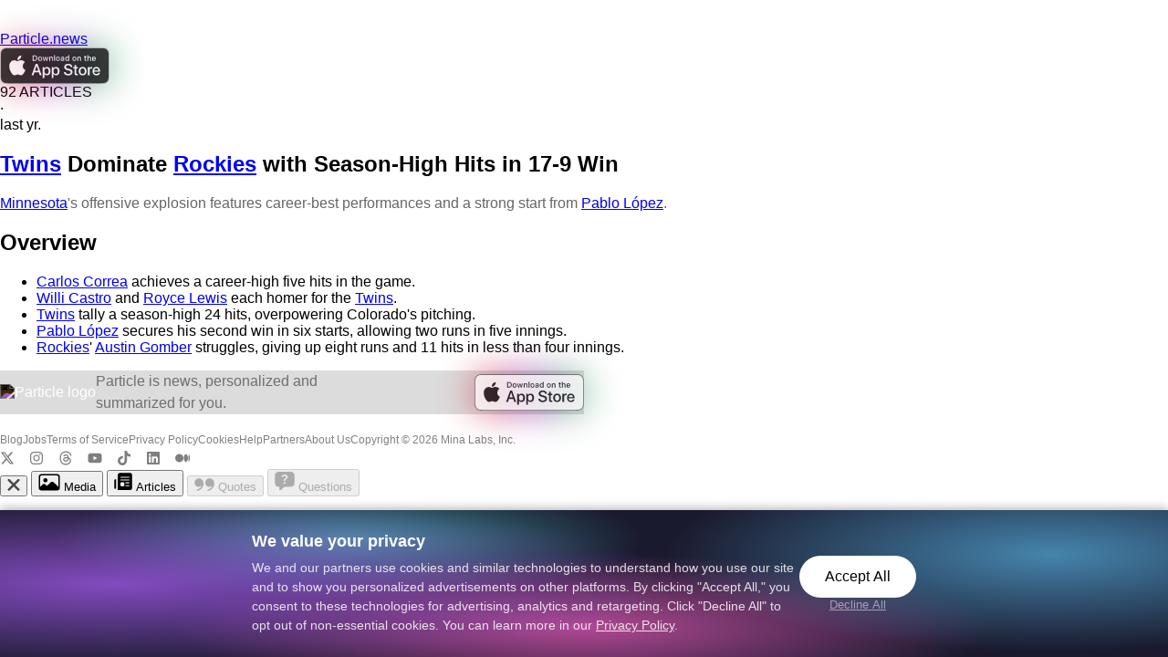

--- FILE ---
content_type: text/html
request_url: https://particle.news/story/twins-dominate-rockies-with-season-high-hits-in-17-9-win
body_size: 22882
content:
<!DOCTYPE html><html lang="en" data-astro-cid-sckkx6r4> <head><meta charset="UTF-8"><meta name="viewport" content="width=device-width, initial-scale=1.0, maximum-scale=1.0"><meta name="apple-itunes-app" content="app-id=6683283775, app-argument=https://particle.news/story/twins-dominate-rockies-with-season-high-hits-in-17-9-win?source=smart_banner"><meta name="description" content="Minnesota's offensive explosion features career-best performances and a strong start from Pablo López."><meta name="application-name" content="Particle News"><meta property="og:site_name" content="Particle News"><meta property="og:type" content="article"><meta property="og:title" content="Particle: Twins Dominate Rockies with Season-High Hits in 17-9 Win"><meta property="og:description" content="Minnesota's offensive explosion features career-best performances and a strong start from Pablo López."><meta property="og:url" content="https://particle.news/story/twins-dominate-rockies-with-season-high-hits-in-17-9-win"><meta property="og:locale" content="en_US"><meta property="og:image" content="https://storage.googleapis.com/uploads.mongoosehq.com/url/media/8693739/4f5134f252f05a73cc30b7ea89453ccd8672c40ba897fb8c06478e8183ea9800"><meta property="og:logo" content="https://particle.news/logo.png"><link rel="icon" href="/favicon.ico"><link rel="icon" type="image/png" href="https://storage.googleapis.com/uploads.mongoosehq.com/icons/android-chrome-512x512.png"><link rel="apple-touch-icon" href="https://storage.googleapis.com/uploads.mongoosehq.com/icons/apple-touch-icon.png"><link rel="canonical" href="https://particle.news/story/twins-dominate-rockies-with-season-high-hits-in-17-9-win"><meta name="twitter:site" content="@particle_news"><meta name="twitter:creator" content="@particle_news"><meta name="twitter:card" content="summary_large_image"><meta name="twitter:title" content="Particle: Twins Dominate Rockies with Season-High Hits in 17-9 Win"><meta name="twitter:description" content="Minnesota's offensive explosion features career-best performances and a strong start from Pablo López."><meta name="twitter:image" content="https://storage.googleapis.com/uploads.mongoosehq.com/url/media/8693739/4f5134f252f05a73cc30b7ea89453ccd8672c40ba897fb8c06478e8183ea9800"><meta name="robots" content="index, follow"><title>Particle: Twins Dominate Rockies with Season-High Hits in 17-9 Win</title><script type="application/ld+json">{"@context":"https://schema.org","@type":"NewsArticle","mainEntityOfPage":{"@type":"WebPage","@id":"https://particle.news/story/twins-dominate-rockies-with-season-high-hits-in-17-9-win"},"headline":"Twins Dominate Rockies with Season-High Hits in 17-9 Win","image":["https://storage.googleapis.com/uploads.mongoosehq.com/url/media/8693739/4f5134f252f05a73cc30b7ea89453ccd8672c40ba897fb8c06478e8183ea9800"],"datePublished":"2000-06-12T23:30:00Z","dateModified":"2024-06-12T23:10:39Z","publisher":{"@type":"Organization","name":"Particle News","logo":{"@type":"ImageObject","url":"https://storage.googleapis.com/uploads.mongoosehq.com/icons/android-chrome-512x512.png"}},"description":"Minnesota's offensive explosion features career-best performances and a strong start from Pablo López.","articleSection":"Sports","keywords":"Sports, Baseball, Players, Teams, Game, MLB, Game Events, Injuries, Events, Game Details, Game Highlights, Cal Raleigh, Seattle Mariners, Chicago White Sox, Sports Events, Statistics, Pitching, Games, Media, Player Performances, Team Strategies, Game Strategies, Game Outcome, Pittsburgh Pirates, Player, Upcoming Matches, Upcoming Games, Player Performance, Plays, Performance, Victory, Red Sox, Kyle Schwarber, Cleveland Guardians, Highlights, Cincinnati Reds, Game Moments, Austin Gomber, Royce Lewis, Pablo López, Willi Castro, Colorado Rockies, Minnesota, Minnesota Twins, Carlos Correa","articleBody":"Carlos Correa achieves a career-high five hits in the game.\nWilli Castro and Royce Lewis each homer for the Twins.\nTwins tally a season-high 24 hits, overpowering Colorado's pitching.\nPablo López secures his second win in six starts, allowing two runs in five innings.\nRockies' Austin Gomber struggles, giving up eight runs and 11 hits in less than four innings."}</script><style>#cookie-banner[data-astro-cid-fzbxxtek]{display:none;position:fixed;bottom:0;left:0;right:0;z-index:9999;align-items:center;justify-content:center;background:radial-gradient(ellipse 80% 100% at 10% 50%,hsl(270,83%,65%,.85) 0%,transparent 60%),radial-gradient(ellipse 60% 120% at 90% 30%,hsl(200,83%,65%,.75) 0%,transparent 55%),radial-gradient(ellipse 70% 100% at 50% 80%,hsl(320,83%,65%,.8) 0%,transparent 50%),radial-gradient(ellipse 50% 80% at 30% 20%,hsl(180,83%,65%,.65) 0%,transparent 50%),#0a0a0f;padding:1.5rem;gap:1.5rem;box-shadow:0 -2px 10px #0000004d}#cookie-banner[data-astro-cid-fzbxxtek].open{display:flex;animation:slideUp .4s cubic-bezier(.05,.7,.1,1)}@keyframes slideUp{0%{opacity:0;transform:translateY(100%)}to{opacity:1;transform:translateY(0)}}.content[data-astro-cid-fzbxxtek]{color:#fff;max-width:600px}.content[data-astro-cid-fzbxxtek] strong[data-astro-cid-fzbxxtek]{display:block;font-size:1.1rem;margin-bottom:.5rem}.content[data-astro-cid-fzbxxtek] p[data-astro-cid-fzbxxtek]{margin:0;font-size:.9rem;line-height:1.5;opacity:.85}.content[data-astro-cid-fzbxxtek] a[data-astro-cid-fzbxxtek]{color:#fff;text-underline-offset:2px}.actions[data-astro-cid-fzbxxtek]{display:flex;flex-direction:column;align-items:center;gap:.75rem}#cookie-accept[data-astro-cid-fzbxxtek]{cursor:pointer;font-size:1rem;font-weight:500;padding:.85rem 1.75rem;border-radius:2.5rem;border:none;text-wrap:nowrap;background:#fff;color:#000}#cookie-decline[data-astro-cid-fzbxxtek]{cursor:pointer;font-size:.8rem;padding:0;border:none;background:none;color:#ffffff80;text-decoration:underline;text-underline-offset:2px}@media (max-width: 50rem){#cookie-banner[data-astro-cid-fzbxxtek]{flex-direction:column;text-align:center;gap:1rem;padding:1.25rem}.content[data-astro-cid-fzbxxtek]{max-width:100%}.content[data-astro-cid-fzbxxtek] p[data-astro-cid-fzbxxtek]{font-size:.85rem}}@media (prefers-color-scheme: light){#cookie-banner[data-astro-cid-fzbxxtek]{background:radial-gradient(ellipse 80% 100% at 10% 50%,hsl(270,83%,65%,.75) 0%,transparent 60%),radial-gradient(ellipse 60% 120% at 90% 30%,hsl(200,83%,65%,.65) 0%,transparent 55%),radial-gradient(ellipse 70% 100% at 50% 80%,hsl(320,83%,65%,.7) 0%,transparent 50%),radial-gradient(ellipse 50% 80% at 30% 20%,hsl(180,83%,65%,.55) 0%,transparent 50%),#1a1a2e}}html,html body{margin:0;width:100%;height:100%;font-family:-apple-system,BlinkMacSystemFont,sans-serif,Rethink Sans;scrollbar-width:none;-ms-overflow-style:none;image-rendering:smooth;image-rendering:-webkit-optimize-contrast;font-smooth:antialiased;-webkit-font-smoothing:antialiased;overflow-x:hidden}body{background-color:var(--background);color:var(--foreground);transition:opacity .1s ease-in}body::-webkit-scrollbar{display:none}@media (prefers-reduced-motion){body{transition:none;filter:none;transform:none}}@media (prefers-color-scheme: light){body{background-color:#fff;color:#000}}:root{--foreground: white;--background: black;--med-background: rgb(33, 33, 33)}body{overflow-x:hidden}@media (max-width: 120rem){body.noscroll{overflow:hidden}}@media (prefers-color-scheme: light){:root{--foreground: black;--background: white;--med-background: rgb(220, 220, 220)}}@view-transition{navigation: auto;}@keyframes move-out{0%{opacity:1}to{opacity:0}}@keyframes move-in{0%{opacity:0}to{opacity:1}}::view-transition-old(root){animation:.2s ease-in both move-out}::view-transition-new(root){animation:.2s ease-in both move-in}@media (prefers-reduced-motion){::view-transition-group(*),::view-transition-old(*),::view-transition-new(*){animation:none!important}}img{image-rendering:optimizeQuality!important}
</style>
<link rel="stylesheet" href="/_astro/_id_.C9v-o7aJ.css">
<style>div[data-astro-cid-mhjt4h64]{position:relative;z-index:1000}div[data-astro-cid-mhjt4h64]:before{content:"";position:absolute;inset:0;width:120px;height:40px;background:linear-gradient(85.65deg,#cb0000 7.06%,#8400ac 51%,#00ac31);mix-blend-mode:normal;filter:blur(20.8333px);z-index:0;opacity:.9}img[data-astro-cid-mhjt4h64]{display:block;object-fit:contain;image-rendering:-webkit-optimize-contrast;opacity:var(--startOpacity);transition:opacity .2s ease;transform:translateZ(0);filter:contrast(1);will-change:transform;z-index:2}div[data-astro-cid-mhjt4h64]:hover img[data-astro-cid-mhjt4h64]{opacity:1}@media (prefers-color-scheme: light){img[data-astro-cid-mhjt4h64]{filter:var(--lightFilter)}div[data-astro-cid-mhjt4h64]:before{opacity:.6}}
.links[data-astro-cid-m2zh2vwj]{display:flex;flex-direction:row;flex-wrap:wrap;column-gap:1.5rem;font-size:.75rem;line-height:1.5rem}.links[data-astro-cid-m2zh2vwj]>[data-astro-cid-m2zh2vwj]{opacity:.5;white-space:nowrap;transition:opacity .1s ease}.links[data-astro-cid-m2zh2vwj]>[data-astro-cid-m2zh2vwj]:hover{opacity:1}a[data-astro-cid-m2zh2vwj]{color:inherit;display:block;text-decoration:none}a[data-astro-cid-m2zh2vwj]:hover{opacity:1}a[data-astro-cid-zamss57n]{text-decoration:none}.social-links[data-astro-cid-zamss57n]>[data-astro-cid-zamss57n]{padding-right:.75rem;transition:transform .3s ease,opacity .3s ease}.social-links[data-astro-cid-zamss57n] svg[data-astro-cid-zamss57n]{color:#fff;opacity:.5;transition-duration:.2s;transition-timing-function:ease;transition-delay:0s;transition-behavior:normal;transition-property:color}.social-links[data-astro-cid-zamss57n] svg[data-astro-cid-zamss57n]:hover{animation:hoverEffect .1s forwards,resetEffect .3s .1s forwards;opacity:.3}@keyframes hoverEffect{to{transform:translate(-1px,-1px)}}@keyframes resetEffect{to{transform:translate(0)}}@media (prefers-color-scheme: light){.social-links[data-astro-cid-zamss57n] svg[data-astro-cid-zamss57n]{color:#000}}
.footer-masthead[data-astro-cid-azucmijj]{background:#212121;display:flex;flex-direction:row;align-items:center;justify-content:space-between;z-index:1;width:40rem;max-width:100%;flex-wrap:wrap;row-gap:1rem;margin-bottom:1rem}@media (max-width: 700px){.footer-masthead[data-astro-cid-azucmijj]{flex-direction:column}}a[data-astro-cid-azucmijj]{color:inherit;display:flex;flex-direction:row;align-items:center;column-gap:.5rem;text-decoration:none}.description[data-astro-cid-azucmijj]{max-width:20rem;opacity:.5;line-height:1.5}@media (prefers-color-scheme: light){.footer-masthead[data-astro-cid-azucmijj]{background:#dcdcdc}.logo[data-astro-cid-azucmijj] img[data-astro-cid-azucmijj]{filter:invert()}}
.quote[data-astro-cid-6hsynhfq]{display:flex;flex-direction:column;gap:.25rem;padding:.6rem;background:color-mix(in srgb,var(--darkSaturated) 15%,transparent);scroll-snap-align:start}.quote[data-astro-cid-6hsynhfq]:nth-child(2){border-radius:0 1rem 0 0}.quote[data-astro-cid-6hsynhfq]:last-child{border-radius:0 0 1rem 1rem}.quote[data-astro-cid-6hsynhfq] .text[data-astro-cid-6hsynhfq]{font-family:New York,serif;font-style:italic;line-height:1.2;font-size:1.1rem}.quote[data-astro-cid-6hsynhfq] .context[data-astro-cid-6hsynhfq]{font-size:.825rem;opacity:.5;font-style:italic}.quote[data-astro-cid-6hsynhfq] .publisher[data-astro-cid-6hsynhfq]{display:inline-flex;flex-direction:row;align-items:center;justify-content:center;gap:.25rem;background:color-mix(in srgb,var(--foreground) 5%,transparent);padding:.25rem .5rem;border-radius:1rem;font-size:.75rem;font-weight:600;width:fit-content;margin-right:auto;margin-top:.25rem}.quote[data-astro-cid-6hsynhfq] .publisher-name[data-astro-cid-6hsynhfq]{white-space:nowrap;overflow:hidden;text-overflow:ellipsis;max-width:100%;opacity:.6}@media (prefers-color-scheme: light){.speaker[data-astro-cid-6hsynhfq] a[data-astro-cid-6hsynhfq]{color:var(--darkSaturated)}}.quote-group[data-astro-cid-vdjtazrx]{display:flex;flex-direction:column;gap:.35rem;scroll-snap-align:start;overflow:visible}.quote-scroll[data-astro-cid-vdjtazrx]{display:flex;flex-direction:row;gap:.35rem;scroll-snap-align:start;overflow-x:auto;scroll-snap-type:x mandatory;scroll-behavior:smooth;-webkit-overflow-scrolling:touch;scrollbar-width:none;-ms-overflow-style:none}.quote-scroll[data-astro-cid-vdjtazrx]::-webkit-scrollbar{display:none}.quote-scroll-item[data-astro-cid-vdjtazrx]{width:100%;border-radius:0 1rem 1rem}.quote-scroll[data-astro-cid-vdjtazrx]:has(.quote-scroll-item:nth-child(2)) .quote-scroll-item[data-astro-cid-vdjtazrx]{width:auto;flex:0 0 calc(100% - 4rem)}.speaker[data-astro-cid-vdjtazrx]{display:flex;flex-direction:row;align-items:center;gap:.25rem}.speaker[data-astro-cid-vdjtazrx] img[data-astro-cid-vdjtazrx]{display:block;height:1.25rem;width:1.25rem;object-fit:cover;border-radius:.625rem}.speaker[data-astro-cid-vdjtazrx] .name[data-astro-cid-vdjtazrx]{font-size:.75rem;font-weight:500}.speaker[data-astro-cid-vdjtazrx] .name[data-astro-cid-vdjtazrx] a[data-astro-cid-vdjtazrx]{color:var(--lightSaturated);text-decoration:none}.speaker[data-astro-cid-vdjtazrx] .description[data-astro-cid-vdjtazrx]{opacity:.5;font-size:.625rem}.speaker[data-astro-cid-vdjtazrx] .text[data-astro-cid-vdjtazrx]{display:flex;flex-direction:column}
.cluster-question[data-astro-cid-5nng6dcr]{display:flex;flex-direction:column;gap:.5rem;padding:.75rem;background:color-mix(in srgb,var(--darkSaturated) 15%,transparent);border-radius:.5rem;scroll-snap-align:start;overflow:visible}.cluster-question[data-astro-cid-5nng6dcr] .request[data-astro-cid-5nng6dcr]{font-weight:600;font-size:.9375rem}.cluster-question[data-astro-cid-5nng6dcr] .answer[data-astro-cid-5nng6dcr]{font-family:New York,serif;line-height:1.35;font-weight:300;color:color-mix(in srgb,var(--foreground) 80%,transparent)}.asked[data-astro-cid-5nng6dcr]{font-size:.75rem;display:flex;flex-direction:row;justify-content:space-between;align-items:center}.user[data-astro-cid-5nng6dcr]{display:flex;flex-direction:row;gap:.25rem;align-items:center}.user[data-astro-cid-5nng6dcr] img[data-astro-cid-5nng6dcr]{width:1.25rem;height:1.25rem;border-radius:.625rem}.user[data-astro-cid-5nng6dcr] .name[data-astro-cid-5nng6dcr],.when[data-astro-cid-5nng6dcr]{color:color-mix(in srgb,var(--foreground) 50%,transparent)}.user[data-astro-cid-5nng6dcr] strong[data-astro-cid-5nng6dcr]{font-weight:500;color:var(--lightSaturated)}@media (prefers-color-scheme: light){.user[data-astro-cid-5nng6dcr] strong[data-astro-cid-5nng6dcr]{color:var(--darkSaturated)}}
a[data-astro-cid-vgihpkws]{display:flex;flex-direction:row;background:background: var(--background);border-radius:10px;text-decoration:none;color:inherit;align-items:top;column-gap:.6rem;padding:.6rem;transition:.1s background ease-in-out,.1s box-shadow ease-in-out;border:.5px solid color-mix(in srgb,var(--foreground) 10%,transparent)}a[data-astro-cid-vgihpkws]:hover{background:color-mix(in srgb,var(--darkSaturated) 35%,transparent)}img[data-astro-cid-vgihpkws]{background:color-mix(in srgb,var(--foreground) 5%,transparent);border-radius:100%;margin:1px}.title[data-astro-cid-vgihpkws]{width:100%;display:flex;flex-direction:column;gap:.2rem}.site[data-astro-cid-vgihpkws]{display:flex;flex-direction:row;justify-content:space-between;font-size:.75rem;text-transform:uppercase;opacity:.5;font-weight:400;letter-spacing:.2em}.headline[data-astro-cid-vgihpkws]{font-size:.875rem;font-weight:600}@media (prefers-color-scheme: light){a[data-astro-cid-vgihpkws]{box-shadow:0 .25rem .75rem color-mix(in srgb,var(--lightSaturated) 15%,transparent)}a[data-astro-cid-vgihpkws]:hover{box-shadow:0 .15rem 1rem color-mix(in srgb,var(--lightSaturated) 40%,transparent);background:color-mix(in srgb,var(--lightSaturated) 35%,transparent)}}
.card[data-astro-cid-3cpxmm42]{position:relative;display:flex;flex-direction:column;text-decoration:none;color:#fff;border-radius:14px;overflow:hidden;transition:transform 75ms ease-in;background-color:color-mix(in srgb,var(--darkSaturated) 45%,transparent);transition:transform .15s cubic-bezier(.34,1.56,.64,1);cursor:pointer}.card[data-astro-cid-3cpxmm42]:before{content:"";position:absolute;inset:0;width:100%;border-radius:14px;box-shadow:inset 0 0 0 1px #ffffff1a;z-index:10}.card[data-astro-cid-3cpxmm42].loading{background-color:color-mix(in srgb,var(--foreground) 10%,transparent);animation:pulse-loading .5s ease-in-out infinite alternate}@keyframes pulse-loading{0%{opacity:.5}to{opacity:1}}.card[data-astro-cid-3cpxmm42].loading>[data-astro-cid-3cpxmm42]{opacity:0}.card[data-astro-cid-3cpxmm42] .top[data-astro-cid-3cpxmm42]{flex-grow:1;display:flex;flex-direction:column;justify-content:flex-end;position:relative;background-size:cover,cover;background-position:center,center;background-blend-mode:normal;padding:.25em .75em;box-shadow:inset 0 -30% 0 0 var(--darkSaturated)}.card[data-astro-cid-3cpxmm42] .top[data-astro-cid-3cpxmm42] img[data-astro-cid-3cpxmm42]{position:absolute;top:0;left:0;width:100%;height:100%;object-fit:cover;object-position:center;border-radius:.5rem .5rem 0 0}.card[data-astro-cid-3cpxmm42] .top[data-astro-cid-3cpxmm42]:after{content:"";position:absolute;top:0;left:0;width:100%;height:100%;background-image:linear-gradient(to top,var(--darkSaturated) 0%,transparent 45%);background-size:cover;background-position:center;background-blend-mode:normal}.card[data-astro-cid-3cpxmm42] .top[data-astro-cid-3cpxmm42] .metadata[data-astro-cid-3cpxmm42]{font-size:.6em;text-transform:uppercase;letter-spacing:2px;opacity:.7;font-weight:600;display:flex;flex-direction:row;justify-content:space-between;z-index:1}.card[data-astro-cid-3cpxmm42] .bottom[data-astro-cid-3cpxmm42]{background-color:var(--darkSaturated);padding:0 .75em .75em;border-radius:0 0 .5em .5em;box-shadow:0 -1px 0 0 var(--darkSaturated);z-index:1}.card[data-astro-cid-3cpxmm42] .bottom[data-astro-cid-3cpxmm42] .headline[data-astro-cid-3cpxmm42]{font-weight:700;margin:0;font-size:.9rem}.card[data-astro-cid-3cpxmm42] .bottom[data-astro-cid-3cpxmm42] p[data-astro-cid-3cpxmm42]{margin:0;font-size:.7rem}.card[data-astro-cid-3cpxmm42] .subhead[data-astro-cid-3cpxmm42]{font-size:.75em;opacity:.7;margin-top:.25rem}
@keyframes astroFadeInOut{0%{opacity:1}to{opacity:0}}@keyframes astroFadeIn{0%{opacity:0;mix-blend-mode:plus-lighter}to{opacity:1;mix-blend-mode:plus-lighter}}@keyframes astroFadeOut{0%{opacity:1;mix-blend-mode:plus-lighter}to{opacity:0;mix-blend-mode:plus-lighter}}@keyframes astroSlideFromRight{0%{transform:translate(100%)}}@keyframes astroSlideFromLeft{0%{transform:translate(-100%)}}@keyframes astroSlideToRight{to{transform:translate(100%)}}@keyframes astroSlideToLeft{to{transform:translate(-100%)}}@media (prefers-reduced-motion){::view-transition-group(*),::view-transition-old(*),::view-transition-new(*){animation:none!important}[data-astro-transition-scope]{animation:none!important}}
.cluster-media-item[data-astro-cid-to3jvbec]{position:relative}.cluster-media-item[data-astro-cid-to3jvbec]>:first-child[data-astro-cid-to3jvbec]{display:block;object-fit:cover;border-radius:14px}.cluster-media-item[data-astro-cid-to3jvbec] .publisher-logo-container[data-astro-cid-to3jvbec]{position:absolute;bottom:.5rem;right:.5rem;width:1.25rem;height:1.25rem;z-index:10;pointer-events:none}.cluster-media-item[data-astro-cid-to3jvbec] .publisher-logo-container[data-astro-cid-to3jvbec]{pointer-events:auto}.cluster-media-item[data-astro-cid-to3jvbec] .publisher-logo[data-astro-cid-to3jvbec]{width:1.25rem;height:1.25rem;border-radius:.625rem;z-index:10;filter:saturate(0);opacity:.8}.cluster-media-item[data-astro-cid-to3jvbec] video[data-astro-cid-to3jvbec]+.publisher-logo-container[data-astro-cid-to3jvbec]{top:.5rem;bottom:unset}.cluster-media-item[data-astro-cid-to3jvbec]:before{content:"";position:absolute;inset:0;width:100%;border-radius:14px;box-shadow:inset 0 0 0 1px #ffffff1a;z-index:10;pointer-events:none}
</style><link rel="preload" as="fetch" href="/_server-islands/ClusterArticles?e=default&p=B0ADBBFE06644FA1BA5AFAE2%2F%2F5YddfzWLnG%2BZ68%2BImgC8sCKGm0zf00JTv%2Fxp%2BySFK53MG%2FVDdX8eVcfLHolVkBGADDJc2G%2BrATfi6dF5KK&s=%7B%7D" crossorigin="anonymous"><link rel="preload" as="fetch" href="/_server-islands/ClusterQuotes?e=default&p=87BF8F4D0DD584851EC87890PMTYXLkWttvQJmFH6ZJmo%2BUAZ%2BwKej5LKuVXTFc4%2BC9fgb1LJwKnvUKh4af4VY1mzUfSamlxEgb8xg3%2B2R%2FO&s=%7B%7D" crossorigin="anonymous"><link rel="preload" as="fetch" href="/_server-islands/ClusterQuestions?e=default&p=E39BBFCF43121EDD65EB82E0pH9OZatmaMy3u8E2RejNjpCQ7yjiQS8aBk%2FQTDEbRL%2B9blbHgec2%2F%2B7V%2FY6G86zz%2F1bFxLg7SDZBRkufH3ZY&s=%7B%7D" crossorigin="anonymous"><link rel="preload" as="fetch" href="/_server-islands/ClusterRelatedClusters?e=default&p=BF3EB2985A3052D3B74FDDA8FiCEG6KJ6nAaXpvKUtvqHVPeMPxTUS3i7ppPwRqR%2FEfy8%2BPuRiOJfQUs7tOXafW5iIXbWzuWKHfyxWi4Tcff&s=%7B%7D" crossorigin="anonymous"></head> <body class="cluster" data-astro-cid-sckkx6r4>  <div class="container" style="--lightSaturated: #d9ab8c; --darkSaturated: #995b33" data-astro-cid-2wagd3cs> <div class="masthead" data-astro-cid-2wagd3cs> <a href="/?ref=cluster:2102562" data-astro-cid-2wagd3cs> <div class="logo" data-astro-cid-2wagd3cs> <svg width="30" height="30" viewBox="0 0 30 30" fill="none" data-astro-cid-2wagd3cs="true">
<path fill-rule="evenodd" clip-rule="evenodd" d="M30 15C30 23.2843 23.2843 30 15 30C6.71573 30 0 23.2843 0 15C0 6.71573 6.71573 0 15 0C23.2843 0 30 6.71573 30 15ZM14.9675 5.84944C15.4436 5.82127 15.721 5.5269 15.7196 4.9931H15.721C15.6788 4.53535 15.421 4.22268 14.9309 4.22549C14.414 4.22831 14.0929 4.55507 14.0999 5.06352C14.1083 5.58042 14.452 5.88042 14.9675 5.84944ZM11.6731 7.24944C11.6154 7.72409 11.3816 8.03535 10.8675 8.0424C10.3266 8.05085 10.014 7.74803 10.0126 7.2269C10.0126 6.74521 10.3112 6.4269 10.8055 6.41141C11.3421 6.39451 11.6027 6.73254 11.6731 7.24803V7.24944ZM16.3576 9.49451C16.3788 8.71141 15.7365 8.0593 14.9478 8.0593C14.1506 8.0593 13.6126 8.62972 13.6266 9.45789C13.6407 10.2156 14.2041 10.7748 14.9675 10.7903C15.7083 10.8058 16.3379 10.217 16.3576 9.49451ZM10.7323 19.8382C11.4689 19.703 11.8957 19.103 11.8802 18.1832H11.8773C11.7647 17.8199 11.9492 17.5593 12.2717 17.3368C12.6576 17.0706 13.0435 16.7973 13.39 16.4832C13.7281 16.1762 14.0365 16.0945 14.4548 16.3325C14.7703 16.5128 15.1675 16.5255 15.4745 16.3382C16.0097 16.01 16.3914 16.2185 16.7802 16.5776C16.9689 16.7523 17.1773 16.9086 17.3943 17.048C17.9013 17.3748 18.2041 17.7692 18.145 18.4325C18.0942 18.9889 18.3985 19.4325 18.9069 19.6776C19.5083 19.9663 20.1013 19.9269 20.6112 19.4692C21.0957 19.0339 21.245 18.4776 20.9886 17.872C20.7281 17.2565 20.245 16.9438 19.552 16.9354C19.423 16.9339 19.2934 16.9679 19.1641 17.0019C18.9249 17.0647 18.6871 17.1272 18.4576 16.9635C17.8478 16.5283 17.245 16.079 16.6647 15.6044C16.3112 15.3156 16.2745 14.8889 16.6393 14.6354C16.8635 14.4795 17.0722 14.2952 17.2811 14.1108C17.9083 13.5572 18.5366 13.0026 19.5858 13.2128C20.3802 13.372 21.121 12.5832 21.121 11.8199C21.121 11.0058 20.4802 10.3523 19.6534 10.3227C18.7788 10.2917 18.0844 10.8396 18.1323 11.6959C18.1717 12.4015 17.8703 12.7832 17.352 13.1269C17.0802 13.3086 16.8238 13.5185 16.5816 13.7396C16.2844 14.0114 16.0154 14.0762 15.645 13.8368C15.2464 13.579 14.7788 13.5973 14.3647 13.817C13.9886 14.017 13.7055 13.9382 13.4083 13.6818C13.1421 13.4523 12.8647 13.2311 12.5703 13.041C12.09 12.7297 11.8266 12.3776 11.859 11.7354C11.8985 10.9649 11.29 10.3987 10.5562 10.3339C9.76326 10.2635 9.11397 10.7114 8.91538 11.4649C8.63228 12.541 9.60411 13.4382 10.8027 13.2058C10.8696 13.1931 10.9362 13.1698 11.0029 13.1466C11.1806 13.0845 11.3584 13.0224 11.5407 13.1607C11.6691 13.2577 11.7982 13.3539 11.9273 13.4502L11.9273 13.4502L11.9274 13.4502C12.4003 13.8028 12.8736 14.1558 13.314 14.5452C13.7224 14.9058 13.6802 15.3424 13.2604 15.6959C13.002 15.9138 12.7355 16.1222 12.4689 16.3308L12.4689 16.3308L12.4688 16.3308L12.4688 16.3309L12.4688 16.3309C12.2735 16.4837 12.0781 16.6365 11.8858 16.7931C11.5802 17.0438 11.2886 17.179 10.8633 17.0185C10.4379 16.8579 9.98439 16.9128 9.58298 17.179C8.97594 17.5818 8.7351 18.3128 8.99707 18.9649C9.26608 19.6339 9.95622 19.9818 10.7323 19.8382ZM24.6971 14.8889C24.6844 15.6156 24.0464 16.2114 23.3083 16.1818C22.5703 16.1523 22.0534 15.5847 22.0816 14.8325C22.1069 14.1142 22.7013 13.5523 23.4126 13.5706C24.1252 13.5889 24.7098 14.1875 24.6971 14.8889ZM6.54496 16.1635C7.24778 16.1466 7.82524 15.541 7.80975 14.8382H7.81116C7.79425 14.1156 7.19848 13.5424 6.49848 13.5748C5.80975 13.6072 5.19989 14.2368 5.21115 14.9058C5.22242 15.6044 5.8351 16.1804 6.54496 16.1635ZM14.9562 25.7156C15.4436 25.7058 15.7112 25.3959 15.7492 24.9072C15.6971 24.3917 15.4436 24.0424 14.9083 24.0593C14.4238 24.0748 14.1196 24.3959 14.1196 24.879C14.1182 25.3973 14.4309 25.7255 14.9562 25.7156ZM11.6562 22.7677L11.6562 22.7688C11.5801 22.2676 11.3293 21.9185 10.7943 21.9523C10.3126 21.9818 10.0252 22.3142 10.0281 22.7889C10.0309 23.3142 10.3731 23.6086 10.8858 23.5875C11.3657 23.5664 11.6319 23.2611 11.6562 22.7688L11.6562 22.7692V22.7677ZM18.1435 22.7621C18.214 22.2677 18.4816 21.9227 18.9985 21.9297C19.5295 21.9368 19.7914 22.3015 19.7689 22.8142C19.7464 23.3396 19.414 23.6382 18.9027 23.6128C18.4182 23.5889 18.1731 23.2565 18.1435 22.7621ZM19.8026 7.24317L19.8027 7.24239V7.2438L19.8026 7.24317ZM18.9675 6.40578C19.5025 6.40155 19.7532 6.73648 19.8026 7.24317C19.7616 7.7483 19.4799 8.01423 18.99 8.02409C18.4464 8.03394 18.1647 7.70296 18.1661 7.1931C18.1689 6.70437 18.4759 6.41 18.9675 6.40578ZM7.54918 9.04803C7.52946 9.61 7.23932 9.88746 6.75622 9.90296C6.26889 9.91845 5.93791 9.64239 5.92101 9.14521C5.9027 8.61563 6.23228 8.29732 6.74495 8.29028C7.23509 8.28324 7.48861 8.61845 7.54918 9.04803ZM23.2027 9.85648C23.6957 9.85366 23.9675 9.58043 24.0154 9.06211L24.0168 9.06352C23.9816 8.60578 23.7633 8.26352 23.259 8.2593C22.745 8.25366 22.414 8.55648 22.4112 9.07761C22.4083 9.56493 22.6999 9.8593 23.2027 9.85648ZM7.54636 20.9325C7.52101 21.4508 7.252 21.7579 6.76467 21.772C6.28298 21.7861 5.93932 21.5086 5.94073 21.0072C5.94214 20.5354 6.21115 20.2015 6.7196 20.1847C7.22524 20.1677 7.4858 20.4593 7.54495 20.9339L7.54636 20.9325ZM23.2425 20.1875L23.2422 20.1875H23.2436L23.2425 20.1875ZM23.2425 20.1875C23.7212 20.2397 24.0069 20.5031 23.9999 20.9987C23.9914 21.4973 23.6816 21.7903 23.2055 21.7818C22.6985 21.7734 22.3745 21.4551 22.3971 20.9311C22.4182 20.4371 22.7459 20.2047 23.2425 20.1875ZM14.8634 22.0802C15.6014 22.1098 16.2394 21.514 16.2521 20.7872C16.2648 20.0858 15.6803 19.4872 14.9676 19.4689C14.2564 19.4506 13.662 20.0126 13.6366 20.7309C13.6085 21.483 14.1254 22.0506 14.8634 22.0802Z" fill="white" />
</svg> </div> <div class="description" data-astro-cid-2wagd3cs>Particle<span class="news" data-astro-cid-2wagd3cs>.news</span></div> </a> <div style="--startOpacity: 0.75; --lightFilter: contrast(1)" data-astro-cid-mhjt4h64> <a target="_blank" rel="noopener noreferrer" href="/download-apple?ref=https://particle.news/story/twins-dominate-rockies-with-season-high-hits-in-17-9-win" data-astro-cid-mhjt4h64> <img width="120" height="40" alt="Download on the App Store" src="https://developer.apple.com/assets/elements/badges/download-on-the-app-store.svg" loading="lazy" draggable="false" data-astro-cid-mhjt4h64> </a> </div>  </div>  <article data-astro-cid-2wagd3cs> <div class="cluster-headline" data-astro-cid-2wagd3cs> <div id="cluster-metadata" class="metadata" data-astro-cid-2wagd3cs> <div class="metadata-rest" data-astro-cid-2wagd3cs> <div class="article-count" data-astro-cid-2wagd3cs>92 ARTICLES</div> <div class="middot" data-astro-cid-2wagd3cs>&middot;</div> <div data-astro-cid-2wagd3cs>last yr.</div> </div> </div> <h1 data-astro-cid-ll53qnl7> <a href="/entity/m/0512p?ref=cluster:2102562" data-astro-cid-ll53qnl7>Twins</a> Dominate <a href="/entity/m/01ync?ref=cluster:2102562" data-astro-cid-ll53qnl7>Rockies</a> with Season-High Hits in 17-9 Win </h1>  <p data-astro-cid-wy5bt5kr> <a href="/entity/m/04ykg?ref=cluster:2102562" data-astro-cid-wy5bt5kr>Minnesota</a><span style="opacity: 0.6;" data-astro-cid-wy5bt5kr>&#39;s offensive explosion features career-best performances and a strong start from </span><a href="/entity/g/11fklqr3r5?ref=cluster:2102562" data-astro-cid-wy5bt5kr>Pablo López</a><span style="opacity: 0.6;" data-astro-cid-wy5bt5kr>.</span> </p>  </div> <section class="overview" data-astro-cid-2wagd3cs> <h2 data-astro-cid-2wagd3cs>Overview</h2> <ul data-astro-cid-mqb4yilk> <li data-astro-cid-mqb4yilk> <a href="/entity/m/0jxvl18?ref=cluster:2102562" data-astro-cid-mqb4yilk>Carlos Correa</a> achieves a career-high five hits in the game. </li><li data-astro-cid-mqb4yilk> <a href="/entity/g/11hdqv4x8g?ref=cluster:2102562" data-astro-cid-mqb4yilk>Willi Castro</a> and <a href="/entity/g/11dxb0tyjz?ref=cluster:2102562" data-astro-cid-mqb4yilk>Royce Lewis</a> each homer for the <a href="/entity/m/0512p?ref=cluster:2102562" data-astro-cid-mqb4yilk>Twins</a>. </li><li data-astro-cid-mqb4yilk> <a href="/entity/m/0512p?ref=cluster:2102562" data-astro-cid-mqb4yilk>Twins</a> tally a season-high 24 hits, overpowering Colorado&#39;s pitching. </li><li data-astro-cid-mqb4yilk> <a href="/entity/g/11fklqr3r5?ref=cluster:2102562" data-astro-cid-mqb4yilk>Pablo López</a> secures his second win in six starts, allowing two runs in five innings. </li><li data-astro-cid-mqb4yilk> <a href="/entity/m/01ync?ref=cluster:2102562" data-astro-cid-mqb4yilk>Rockies</a>&#39; <a href="/entity/g/11cjml89zl?ref=cluster:2102562" data-astro-cid-mqb4yilk>Austin Gomber</a> struggles, giving up eight runs and 11 hits in less than four innings. </li> </ul>  </section> <div class="right" data-astro-cid-2wagd3cs> <script>async function replaceServerIsland(id, r) { let s = document.querySelector(`script[data-island-id="${id}"]`); if (!s || r.status !== 200 || r.headers.get('content-type')?.split(';')[0].trim() !== 'text/html') return; let html = await r.text(); while (s.previousSibling && s.previousSibling.nodeType !== 8 && s.previousSibling.data !== '[if astro]>server-island-start<![endif]') s.previousSibling.remove(); s.previousSibling?.remove(); s.before(document.createRange().createContextualFragment(html)); s.remove(); }</script><!--[if astro]>server-island-start<![endif]--><script type="module" data-astro-rerun data-island-id="01cbe84e-b5a9-41cb-8f55-a7351973b5fe">const headers = new Headers({});
let response = await fetch('/_server-islands/ClusterArticles?e=default&p=B0ADBBFE06644FA1BA5AFAE2%2F%2F5YddfzWLnG%2BZ68%2BImgC8sCKGm0zf00JTv%2Fxp%2BySFK53MG%2FVDdX8eVcfLHolVkBGADDJc2G%2BrATfi6dF5KK&s=%7B%7D', { headers });replaceServerIsland('01cbe84e-b5a9-41cb-8f55-a7351973b5fe', response);</script> </div> <!--[if astro]>server-island-start<![endif]--><script type="module" data-astro-rerun data-island-id="1075bb40-dd4f-4e2e-8cbb-7b553e7a4d32">const headers = new Headers({});
let response = await fetch('/_server-islands/ClusterQuotes?e=default&p=87BF8F4D0DD584851EC87890PMTYXLkWttvQJmFH6ZJmo%2BUAZ%2BwKej5LKuVXTFc4%2BC9fgb1LJwKnvUKh4af4VY1mzUfSamlxEgb8xg3%2B2R%2FO&s=%7B%7D', { headers });replaceServerIsland('1075bb40-dd4f-4e2e-8cbb-7b553e7a4d32', response);</script> <!--[if astro]>server-island-start<![endif]--><script type="module" data-astro-rerun data-island-id="52a99181-9660-48a1-ba45-885e8fe05ab5">const headers = new Headers({});
let response = await fetch('/_server-islands/ClusterQuestions?e=default&p=E39BBFCF43121EDD65EB82E0pH9OZatmaMy3u8E2RejNjpCQ7yjiQS8aBk%2FQTDEbRL%2B9blbHgec2%2F%2B7V%2FY6G86zz%2F1bFxLg7SDZBRkufH3ZY&s=%7B%7D', { headers });replaceServerIsland('52a99181-9660-48a1-ba45-885e8fe05ab5', response);</script> <!--[if astro]>server-island-start<![endif]--><script type="module" data-astro-rerun data-island-id="972c8363-bb9b-40c9-a6e3-b6b1fe6c2bd5">const headers = new Headers({});
let response = await fetch('/_server-islands/ClusterRelatedClusters?e=default&p=BF3EB2985A3052D3B74FDDA8FiCEG6KJ6nAaXpvKUtvqHVPeMPxTUS3i7ppPwRqR%2FEfy8%2BPuRiOJfQUs7tOXafW5iIXbWzuWKHfyxWi4Tcff&s=%7B%7D', { headers });replaceServerIsland('972c8363-bb9b-40c9-a6e3-b6b1fe6c2bd5', response);</script> </article> <footer data-astro-cid-2wagd3cs> <div class="footer-masthead" data-astro-cid-azucmijj> <a href="/" data-astro-cid-azucmijj> <div class="logo" data-astro-cid-azucmijj> <img src="/_astro/logo-white.DKZgcqee.svg" alt="Particle logo" width="63" height="63" draggable="false" data-astro-cid-azucmijj> </div> <div class="description" data-astro-cid-azucmijj>
Particle is news, personalized and summarized for you.
</div> </a> <div style="--startOpacity: 0.75; --lightFilter: invert()" data-astro-cid-mhjt4h64> <a target="_blank" rel="noopener noreferrer" href="/download-apple?ref=https://particle.news/story/twins-dominate-rockies-with-season-high-hits-in-17-9-win" data-astro-cid-mhjt4h64> <img width="120" height="40" alt="Download on the App Store" src="https://developer.apple.com/assets/elements/badges/download-on-the-app-store.svg" loading="lazy" draggable="false" data-astro-cid-mhjt4h64> </a> </div>  </div>  <div class="links" data-astro-cid-m2zh2vwj> <a href="/blog" data-astro-cid-m2zh2vwj>Blog</a> <a href="https://www.useparallel.com/particle/careers" data-astro-cid-m2zh2vwj>Jobs</a> <a href="/terms" data-astro-cid-m2zh2vwj>Terms of Service</a> <a href="/privacy" data-astro-cid-m2zh2vwj>Privacy Policy</a> <a href="/cookies" data-astro-cid-m2zh2vwj>Cookies</a> <a href="https://intercom.help/particlenews/en/" data-astro-cid-m2zh2vwj>Help</a> <a href="/partners" data-astro-cid-m2zh2vwj>Partners</a> <a href="/about" data-astro-cid-m2zh2vwj>About Us</a> <div class="copyright" data-astro-cid-m2zh2vwj>Copyright &copy; 2026 Mina Labs, Inc.</div> </div>  <div class="social-links" data-astro-cid-zamss57n> <svg width="640" height="640" style="display: none;" data-astro-cid-zamss57n="true">
  <defs>
    <symbol id="x-twitter" viewBox="0 0 512 512">
      <path d="M389.2 48h70.6L305.6 224.2 487 464H345L233.7 318.6 106.5 464H35.8L200.7 275.5 26.8 48H172.4L272.9 180.9 389.2 48zM364.4 421.8h39.1L151.1 88h-42L364.4 421.8z" />
    </symbol>
    
    <symbol id="instagram" viewBox="0 0 448 512">
      <path d="M224.1 141c-63.6 0-114.9 51.3-114.9 114.9s51.3 114.9 114.9 114.9S339 319.5 339 255.9 287.7 141 224.1 141zm0 189.6c-41.1 0-74.7-33.5-74.7-74.7s33.5-74.7 74.7-74.7 74.7 33.5 74.7 74.7-33.6 74.7-74.7 74.7zm146.4-194.3c0 14.9-12 26.8-26.8 26.8-14.9 0-26.8-12-26.8-26.8s12-26.8 26.8-26.8 26.8 12 26.8 26.8zm76.1 27.2c-1.7-35.9-9.9-67.7-36.2-93.9-26.2-26.2-58-34.4-93.9-36.2-37-2.1-147.9-2.1-184.9 0-35.8 1.7-67.6 9.9-93.9 36.1s-34.4 58-36.2 93.9c-2.1 37-2.1 147.9 0 184.9 1.7 35.9 9.9 67.7 36.2 93.9s58 34.4 93.9 36.2c37 2.1 147.9 2.1 184.9 0 35.9-1.7 67.7-9.9 93.9-36.2 26.2-26.2 34.4-58 36.2-93.9 2.1-37 2.1-147.8 0-184.8zM398.8 388c-7.8 19.6-22.9 34.7-42.6 42.6-29.5 11.7-99.5 9-132.1 9s-102.7 2.6-132.1-9c-19.6-7.8-34.7-22.9-42.6-42.6-11.7-29.5-9-99.5-9-132.1s-2.6-102.7 9-132.1c7.8-19.6 22.9-34.7 42.6-42.6 29.5-11.7 99.5-9 132.1-9s102.7-2.6 132.1 9c19.6 7.8 34.7 22.9 42.6 42.6 11.7 29.5 9 99.5 9 132.1s2.7 102.7-9 132.1z" />
    </symbol>
    
    <symbol id="threads" viewBox="0 0 448 512">
      <path d="M331.5 235.7c2.2 .9 4.2 1.9 6.3 2.8c29.2 14.1 50.6 35.2 61.8 61.4c15.7 36.5 17.2 95.8-30.3 143.2c-36.2 36.2-80.3 52.5-142.6 53h-.3c-70.2-.5-124.1-24.1-160.4-70.2c-32.3-41-48.9-98.1-49.5-169.6V256v-.2C17 184.3 33.6 127.2 65.9 86.2C102.2 40.1 156.2 16.5 226.4 16h.3c70.3 .5 124.9 24 162.3 69.9c18.4 22.7 32 50 40.6 81.7l-40.4 10.8c-7.1-25.8-17.8-47.8-32.2-65.4c-29.2-35.8-73-54.2-130.5-54.6c-57 .5-100.1 18.8-128.2 54.4C72.1 146.1 58.5 194.3 58 256c.5 61.7 14.1 109.9 40.3 143.3c28 35.6 71.2 53.9 128.2 54.4c51.4-.4 85.4-12.6 113.7-40.9c32.3-32.2 31.7-71.8 21.4-95.9c-6.1-14.2-17.1-26-31.9-34.9c-3.7 26.9-11.8 48.3-24.7 64.8c-17.1 21.8-41.4 33.6-72.7 35.3c-23.6 1.3-46.3-4.4-63.9-16c-20.8-13.8-33-34.8-34.3-59.3c-2.5-48.3 35.7-83 95.2-86.4c21.1-1.2 40.9-.3 59.2 2.8c-2.4-14.8-7.3-26.6-14.6-35.2c-10-11.7-25.6-17.7-46.2-17.8H227c-16.6 0-39 4.6-53.3 26.3l-34.4-23.6c19.2-29.1 50.3-45.1 87.8-45.1h.8c62.6 .4 99.9 39.5 103.7 107.7l-.2 .2zm-156 68.8c1.3 25.1 28.4 36.8 54.6 35.3c25.6-1.4 54.6-11.4 59.5-73.2c-13.2-2.9-27.8-4.4-43.4-4.4c-4.8 0-9.6 .1-14.4 .4c-42.9 2.4-57.2 23.2-56.2 41.8l-.1 .1z" />
    </symbol>
    
    <symbol id="youtube" viewBox="0 0 576 512">
      <path d="M549.655 124.083c-6.281-23.65-24.787-42.276-48.284-48.597C458.781 64 288 64 288 64S117.22 64 74.629 75.486c-23.497 6.322-42.003 24.947-48.284 48.597-11.412 42.867-11.412 132.305-11.412 132.305s0 89.438 11.412 132.305c6.281 23.65 24.787 41.5 48.284 47.821C117.22 448 288 448 288 448s170.78 0 213.371-11.486c23.497-6.321 42.003-24.171 48.284-47.821 11.412-42.867 11.412-132.305 11.412-132.305s0-89.438-11.412-132.305zm-317.51 213.508V175.185l142.739 81.205-142.739 81.201z" />
    </symbol>
    
    <symbol id="tiktok" viewBox="0 0 448 512">
      <path d="M448,209.91a210.06,210.06,0,0,1-122.77-39.25V349.38A162.55,162.55,0,1,1,185,188.31V278.2a74.62,74.62,0,1,0,52.23,71.18V0l88,0a121.18,121.18,0,0,0,1.86,22.17h0A122.18,122.18,0,0,0,381,102.39a121.43,121.43,0,0,0,67,20.14Z" />
    </symbol>
    
    <symbol id="linkedin" viewBox="0 0 448 512">
      <path d="M416 32H31.9C14.3 32 0 46.5 0 64.3v383.4C0 465.5 14.3 480 31.9 480H416c17.6 0 32-14.5 32-32.3V64.3c0-17.8-14.4-32.3-32-32.3zM135.4 416H69V202.2h66.5V416zm-33.2-243c-21.3 0-38.5-17.3-38.5-38.5S80.9 96 102.2 96c21.2 0 38.5 17.3 38.5 38.5 0 21.3-17.2 38.5-38.5 38.5zm282.1 243h-66.4V312c0-24.8-.5-56.7-34.5-56.7-34.6 0-39.9 27-39.9 54.9V416h-66.4V202.2h63.7v29.2h.9c8.9-16.8 30.6-34.5 62.9-34.5 67.2 0 79.7 44.3 79.7 101.9V416z" />
    </symbol>
    
    <symbol id="medium" viewBox="0 0 640 512">
        <path d="M180.5,74.262C80.813,74.262,0,155.633,0,256S80.819,437.738,180.5,437.738,361,356.373,361,256,280.191,74.262,180.5,74.262Zm288.25,10.646c-49.845,0-90.245,76.619-90.245,171.095s40.406,171.1,90.251,171.1,90.251-76.619,90.251-171.1H559C559,161.5,518.6,84.908,468.752,84.908Zm139.506,17.821c-17.526,0-31.735,68.628-31.735,153.274s14.2,153.274,31.735,153.274S640,340.631,640,256C640,171.351,625.785,102.729,608.258,102.729Z" />
    </symbol>
    
    <symbol id="github" viewBox="0 0 496 512">
      <path d="M165.9 397.4c0 2-2.3 3.6-5.2 3.6-3.3.3-5.6-1.3-5.6-3.6 0-2 2.3-3.6 5.2-3.6 3-.3 5.6 1.3 5.6 3.6zm-31.1-4.5c-.7 2 1.3 4.3 4.3 4.9 2.6 1 5.6 0 6.2-2s-1.3-4.3-4.3-5.2c-2.6-.7-5.5.3-6.2 2.3zm44.2-1.7c-2.9.7-4.9 2.6-4.6 4.9.3 2 2.9 3.3 5.9 2.6 2.9-.7 4.9-2.6 4.6-4.6-.3-1.9-3-3.2-5.9-2.9zM244.8 8C106.1 8 0 113.3 0 252c0 110.9 69.8 205.8 169.5 239.2 12.8 2.3 17.3-5.6 17.3-12.1 0-6.2-.3-40.4-.3-61.4 0 0-70 15-84.7-29.8 0 0-11.4-29.1-27.8-36.6 0 0-22.9-15.7 1.6-15.4 0 0 24.9 2 38.6 25.8 21.9 38.6 58.6 27.5 72.9 20.9 2.3-16 8.8-27.1 16-33.7-55.9-6.2-112.3-14.3-112.3-110.5 0-27.5 7.6-41.3 23.6-58.9-2.6-6.5-11.1-33.3 2.6-67.9 20.9-6.5 69 27 69 27 20-5.6 41.5-8.5 62.8-8.5s42.8 2.9 62.8 8.5c0 0 48.1-33.6 69-27 13.7 34.7 5.2 61.4 2.6 67.9 16 17.7 25.8 31.5 25.8 58.9 0 96.5-58.9 104.2-114.8 110.5 9.2 7.9 17 22.9 17 46.4 0 33.7-.3 75.4-.3 83.6 0 6.5 4.6 14.4 17.3 12.1C428.2 457.8 496 362.9 496 252 496 113.3 383.5 8 244.8 8zM97.2 352.9c-1.3 1-1 3.3.7 5.2 1.6 1.6 3.9 2.3 5.2 1 1.3-1 1-3.3-.7-5.2-1.6-1.6-3.9-2.3-5.2-1zm-10.8-8.1c-.7 1.3.3 2.9 2.3 3.9 1.6 1 3.6.7 4.3-.7.7-1.3-.3-2.9-2.3-3.9-2-.6-3.6-.3-4.3.7zm32.4 35.6c-1.6 1.3-1 4.3 1.3 6.2 2.3 2.3 5.2 2.6 6.5 1 1.3-1.3.7-4.3-1.3-6.2-2.2-2.3-5.2-2.6-6.5-1zm-11.4-14.7c-1.6 1-1.6 3.6 0 5.9 1.6 2.3 4.3 3.3 5.6 2.3 1.6-1.3 1.6-3.9 0-6.2-1.4-2.3-4-3.3-5.6-2z" />
    </symbol>
    
    <symbol id="bluesky" viewBox="0 0 18 17">
      <path d="M8.99234 7.22153C8.17532 5.63855 5.95915 2.68195 3.89617 1.22663C1.92 -0.167408 1.16426 0.072592 0.674042 0.297273C0.102128 0.557698 0 1.436 0 1.95174C0 2.46749 0.280851 6.19004 0.469787 6.80791C1.08255 8.86068 3.25277 9.55515 5.25447 9.33046C5.3566 9.31515 5.45872 9.29983 5.56596 9.28961C5.46383 9.30493 5.3566 9.32025 5.25447 9.33046C2.3234 9.76451 -0.285957 10.8317 3.13532 14.636C6.89362 18.5271 8.28766 13.8037 9.00255 11.4037C9.71745 13.7985 10.5396 18.3534 14.7983 14.636C18 11.4037 15.6766 9.76451 12.7455 9.33046C12.6434 9.32025 12.5362 9.30493 12.434 9.28961C12.5413 9.30493 12.6434 9.31515 12.7455 9.33046C14.7472 9.55515 16.9226 8.86068 17.5302 6.80791C17.714 6.18493 18 2.46749 18 1.95174C18 1.436 17.8979 0.557698 17.326 0.297273C16.8306 0.072592 16.08 -0.167408 14.1038 1.22663C12.0255 2.68706 9.80936 5.63855 8.99234 7.22153Z" />
    </symbol>
    
    <symbol id="spock" viewBox="0 0 135 135">
      <path d="M 34.678663,129.33951 C 35.040298,121.64815 30.043464,115.0481 26.261935,108.3549 20.652492,97.373963 24.394539,85.190269 22.107254,73.776634 18.651095,61.234051 15.876205,48.554048 11.921696,36.099617 c -2.8057109,-3.879899 1.38201,-12.874505 6.645753,-6.894002 4.402827,7.341194 5.333372,15.710734 9.167048,23.255825 1.859196,3.443522 -0.34828,-5.806897 -0.644067,-6.993135 -2.327882,-8.53962 -4.330278,-17.130361 -7.037922,-25.597845 -2.954351,-4.415493 0.804922,-14.8840186 7.194407,-8.040026 4.713832,7.793777 5.710771,16.681452 9.752791,24.704888 2.37154,7.000776 4.736055,14.228562 9.748806,20.303265 8.850463,4.575374 7.591149,-7.268997 8.042334,-11.605926 2.018345,-13.558453 0.952355,-27.312007 2.941157,-40.8560168 1.490804,-6.8675955 11.15444,-2.2016824 9.29018,3.2518136 1.313765,12.9857112 0.167703,26.1365722 2.748296,39.0257652 1.638435,-4.82485 1.188868,-10.613036 1.703769,-15.826707 0.73442,-8.226047 -0.181254,-16.638938 2.090916,-24.7138705 5.93486,-6.70921842 9.89704,3.4994833 8.716734,7.8737185 0.728924,11.853956 0.613487,23.739663 2.007892,35.558569 0.333791,10.392845 0.12385,21.139517 4.196808,31.091937 6.036497,2.82127 14.215602,-2.244255 17.699792,-6.598472 4.88357,-5.425664 9.4669,-13.485037 19.05641,-13.132675 9.61835,-1.055289 8.05063,8.020649 2.40754,11.255382 -5.35879,6.580206 -10.74371,13.141971 -16.65645,19.405973 -5.60253,6.249495 -8.86821,13.730132 -15.331656,19.499062 -4.327278,4.80272 -10.043328,8.61775 -14.437547,13.34009 -2.921604,2.64008 -0.166827,8.12646 -2.417757,9.9468 -14.606568,-0.005 -29.213133,-0.009 -43.8197,-0.0137 -0.102852,-1.66692 -0.205712,-3.33385 -0.308567,-5.00077 z M 28.966154,55.145408 c -0.971042,0.118503 0.420108,1.071598 0,0 z m 41.12333,-0.500514 c -0.983919,-4.373866 -1.100485,3.66953 0,0 z" />
    </symbol>

    <symbol id="threads" viewBox="0 0 16 18">
      <path d="M12.2691 8.34265C12.1916 8.30549 12.1128 8.26973 12.033 8.23548C11.8941 5.67546 10.4952 4.20984 8.14643 4.19484C8.13579 4.19478 8.1252 4.19478 8.11456 4.19478C6.70966 4.19478 5.54123 4.79446 4.82206 5.88569L6.11384 6.77183C6.65109 5.95672 7.49424 5.78295 8.11518 5.78295C8.12235 5.78295 8.12955 5.78295 8.13665 5.78302C8.91003 5.78795 9.49362 6.01281 9.87134 6.45131C10.1462 6.77056 10.3301 7.21172 10.4211 7.76848C9.73541 7.65194 8.99384 7.61611 8.20109 7.66156C5.96794 7.79019 4.53229 9.09262 4.62871 10.9024C4.67764 11.8204 5.13497 12.6101 5.91641 13.126C6.5771 13.5622 7.42803 13.7754 8.3124 13.7272C9.48031 13.6631 10.3965 13.2175 11.0357 12.4028C11.5212 11.784 11.8282 10.9822 11.9637 9.97181C12.5203 10.3077 12.9328 10.7498 13.1607 11.2811C13.548 12.1844 13.5706 13.6687 12.3595 14.8789C11.2983 15.939 10.0227 16.3976 8.09502 16.4118C5.95664 16.3959 4.33942 15.7102 3.28795 14.3735C2.30333 13.1218 1.79447 11.3139 1.77549 9C1.79447 6.68604 2.30333 4.87815 3.28795 3.6265C4.33942 2.28983 5.95662 1.60406 8.09499 1.58817C10.2489 1.60418 11.8943 2.29326 12.986 3.63637C13.5213 4.29502 13.9249 5.12333 14.191 6.08909L15.7048 5.68521C15.3823 4.49646 14.8748 3.4721 14.1842 2.62256C12.7846 0.900626 10.7377 0.0182951 8.10027 0H8.08971C5.45765 0.0182316 3.43363 0.903919 2.0739 2.63243C0.863928 4.1706 0.239787 6.31085 0.218816 8.99367L0.21875 9L0.218816 9.00633C0.239787 11.6891 0.863928 13.8294 2.0739 15.3676C3.43363 17.0961 5.45765 17.9818 8.08971 18H8.10027C10.4403 17.9838 12.0897 17.3711 13.4486 16.0135C15.2263 14.2374 15.1728 12.0112 14.5869 10.6445C14.1665 9.66441 13.365 8.86839 12.2691 8.34265ZM8.2288 12.1413C7.25005 12.1964 6.23322 11.7571 6.18309 10.8161C6.14592 10.1184 6.67961 9.33994 8.28886 9.2472C8.47316 9.23657 8.654 9.23138 8.83166 9.23138C9.41619 9.23138 9.96303 9.28816 10.4602 9.39684C10.2747 11.7127 9.18706 12.0887 8.2288 12.1413Z" />
    </symbol>
  </defs>
</svg> <a target="_blank" rel="noopener noreferrer" href="https://bit.ly/4fANWzt" aria-label="X (Twitter)" data-astro-cid-zamss57n> <svg stroke="currentColor" fill="currentColor" stroke-width="0" focusable="false" height="1em" width="1em" data-astro-cid-zamss57n> <use href="#x-twitter" data-astro-cid-zamss57n></use> </svg> </a> <a target="_blank" rel="noopener noreferrer" href="https://bit.ly/48G2Phw" aria-label="Instagram" data-astro-cid-zamss57n> <svg stroke="currentColor" fill="currentColor" stroke-width="0" focusable="false" height="1em" width="1em" data-astro-cid-zamss57n> <use href="#instagram" data-astro-cid-zamss57n></use> </svg> </a> <a target="_blank" rel="noopener noreferrer" href="https://bit.ly/3O1ya4X" aria-label="Threads" data-astro-cid-zamss57n> <svg stroke="currentColor" fill="currentColor" stroke-width="0" focusable="false" height="1em" width="1em" data-astro-cid-zamss57n> <use href="#threads" data-astro-cid-zamss57n></use> </svg> </a> <a target="_blank" rel="noopener noreferrer" href="https://bit.ly/3UIyucH" aria-label="YouTube" data-astro-cid-zamss57n> <svg stroke="currentColor" fill="currentColor" stroke-width="0" focusable="false" height="1em" width="1em" data-astro-cid-zamss57n> <use href="#youtube" data-astro-cid-zamss57n></use> </svg> </a> <a target="_blank" rel="noopener noreferrer" href="https://bit.ly/48HbH6B" aria-label="TikTok" data-astro-cid-zamss57n> <svg stroke="currentColor" fill="currentColor" stroke-width="0" focusable="false" height="1em" width="1em" data-astro-cid-zamss57n> <use href="#tiktok" data-astro-cid-zamss57n></use> </svg> </a> <a target="_blank" rel="noopener noreferrer" href="https://bit.ly/3YACRYi" aria-label="LinkedIn" data-astro-cid-zamss57n> <svg stroke="currentColor" fill="currentColor" stroke-width="0" focusable="false" height="1em" width="1em" data-astro-cid-zamss57n> <use href="#linkedin" data-astro-cid-zamss57n></use> </svg> </a> <a target="_blank" rel="noopener noreferrer" href="https://bit.ly/3O65GqK" aria-label="Medium" data-astro-cid-zamss57n> <svg stroke="currentColor" fill="currentColor" stroke-width="0" focusable="false" height="1em" width="1em" data-astro-cid-zamss57n> <use href="#medium" data-astro-cid-zamss57n></use> </svg> </a> </div>  </footer> <div class="cluster-sidebar" data-id="2102562" data-astro-cid-sxrxerdz> <div class="cluster-sidebar-tabs" data-astro-cid-sxrxerdz> <button class="cluster-sidebar-close" data-astro-cid-sxrxerdz> <svg width="14" height="14" viewBox="0 0 14 14" fill="none" xmlns="http://www.w3.org/2000/svg" data-astro-cid-sxrxerdz> <path opacity="0.7" d="M0.867187 13.4922C0.716146 13.3411 0.614583 13.1641 0.5625 12.9609C0.515625 12.7526 0.518229 12.5495 0.570312 12.3516C0.622396 12.1484 0.71875 11.9766 0.859375 11.8359L5.32031 7.36719L0.859375 2.90625C0.71875 2.76562 0.622396 2.59375 0.570312 2.39062C0.523438 2.1875 0.523438 1.98438 0.570312 1.78125C0.622396 1.57812 0.721354 1.40104 0.867188 1.25C1.01823 1.09375 1.19531 0.992188 1.39844 0.945312C1.60677 0.898438 1.8125 0.898438 2.01562 0.945312C2.21875 0.992188 2.39323 1.08854 2.53906 1.23438L7 5.6875L11.4531 1.23438C11.599 1.08854 11.7734 0.992188 11.9766 0.945313C12.1797 0.893229 12.3802 0.893229 12.5781 0.945313C12.7812 0.997396 12.9609 1.09896 13.1172 1.25C13.2682 1.40104 13.3698 1.57813 13.4219 1.78125C13.474 1.98438 13.474 2.1875 13.4219 2.39063C13.375 2.58854 13.2786 2.76302 13.1328 2.91406L8.67969 7.36719L13.1328 11.8281C13.2786 11.974 13.375 12.1484 13.4219 12.3516C13.4688 12.5547 13.4661 12.7578 13.4141 12.9609C13.3672 13.1641 13.2682 13.3411 13.1172 13.4922C12.9661 13.6432 12.7891 13.7422 12.5859 13.7891C12.3828 13.8411 12.1797 13.8438 11.9766 13.7969C11.7734 13.75 11.599 13.651 11.4531 13.5L7 9.04688L2.53906 13.5078C2.39323 13.6484 2.21875 13.7422 2.01562 13.7891C1.81771 13.8411 1.61458 13.8411 1.40625 13.7891C1.20312 13.7422 1.02344 13.6432 0.867187 13.4922Z" fill="currentColor" data-astro-cid-sxrxerdz></path> </svg> </button> <!-- 
    <button class="cluster-sidebar-tab" data-tab="essential">
      <svg width="22" height="22" viewBox="0 0 22 22" fill="none" xmlns="http://www.w3.org/2000/svg">
        <path d="M4.3114 21.5146C4.10957 21.3649 3.98588 21.1631 3.9403 20.9092C3.90124 20.6553 3.94356 20.3525 4.06726 20.001L6.10827 13.9268L0.893429 10.1768C0.587439 9.96191 0.375851 9.74056 0.258663 9.5127C0.141476 9.28483 0.121944 9.05046 0.200069 8.80957C0.278194 8.5752 0.431189 8.40267 0.659054 8.29199C0.886918 8.1748 1.18965 8.11621 1.56726 8.11621H7.96374L9.9071 2.05176C10.0243 1.69368 10.1708 1.4235 10.3466 1.24121C10.5288 1.05892 10.7437 0.967773 10.9911 0.967773C11.245 0.967773 11.4598 1.05892 11.6356 1.24121C11.8179 1.4235 11.9676 1.69368 12.0848 2.05176L14.0282 8.11621H20.4247C20.8023 8.11621 21.105 8.1748 21.3329 8.29199C21.5607 8.40267 21.7137 8.5752 21.7919 8.80957C21.87 9.05046 21.8505 9.28483 21.7333 9.5127C21.6161 9.74056 21.4045 9.96191 21.0985 10.1768L15.8837 13.9268L17.9247 20.001C18.0484 20.3525 18.0874 20.6553 18.0419 20.9092C18.0028 21.1631 17.8824 21.3649 17.6805 21.5146C17.4787 21.6709 17.2509 21.723 16.9969 21.6709C16.743 21.6253 16.4663 21.4951 16.1669 21.2803L10.9911 17.4814L5.82507 21.2803C5.52559 21.4951 5.2489 21.6253 4.99499 21.6709C4.74109 21.723 4.51322 21.6709 4.3114 21.5146Z" fill="currentColor"/>
      </svg>
      <span>Essential</span>
    </button>
  --> <button class="cluster-sidebar-tab" data-tab="media" data-astro-cid-sxrxerdz> <svg width="24" height="19" viewBox="0 0 24 19" fill="none" xmlns="http://www.w3.org/2000/svg" data-astro-cid-sxrxerdz> <path d="M22.5087 14.9629C22.5087 15.9004 22.2873 16.61 21.8446 17.0918C21.4019 17.5801 20.7378 17.8242 19.8524 17.8242H3.48523C2.75606 17.8242 2.20918 17.5996 1.8446 17.1504C1.48002 16.7077 1.28145 16.0436 1.2489 15.1582L4.9696 11.7988C5.17142 11.61 5.3765 11.4733 5.58484 11.3887C5.79317 11.2975 6.00801 11.252 6.22937 11.252C6.45723 11.252 6.68184 11.3008 6.90319 11.3984C7.13106 11.4896 7.3459 11.6263 7.54773 11.8086L9.35437 13.4395L13.7684 9.49414C13.9963 9.29883 14.2307 9.15234 14.4716 9.05469C14.7124 8.95703 14.9663 8.9082 15.2333 8.9082C15.5002 8.9082 15.7574 8.96029 16.0048 9.06445C16.2587 9.16211 16.493 9.31185 16.7079 9.51367L22.5087 14.9629ZM7.76257 9.61133C7.33939 9.61133 6.95202 9.51042 6.60046 9.30859C6.25541 9.10026 5.97872 8.82031 5.77038 8.46875C5.56205 8.11719 5.45788 7.72982 5.45788 7.30664C5.45788 6.88997 5.56205 6.50586 5.77038 6.1543C5.97872 5.80273 6.25541 5.52279 6.60046 5.31445C6.95202 5.10612 7.33939 5.00195 7.76257 5.00195C8.18575 5.00195 8.56986 5.10612 8.91491 5.31445C9.25997 5.52279 9.53666 5.80273 9.74499 6.1543C9.95332 6.50586 10.0575 6.88997 10.0575 7.30664C10.0575 7.72982 9.95332 8.11719 9.74499 8.46875C9.53666 8.82031 9.25997 9.10026 8.91491 9.30859C8.56986 9.51042 8.18575 9.61133 7.76257 9.61133ZM3.55359 18.5078C2.53145 18.5078 1.76322 18.2539 1.2489 17.7461C0.741085 17.2448 0.487179 16.4928 0.487179 15.4902V3.55664C0.487179 2.54753 0.741085 1.79232 1.2489 1.29102C1.76322 0.783203 2.53145 0.529297 3.55359 0.529297H20.4481C21.4768 0.529297 22.245 0.783203 22.7528 1.29102C23.2606 1.79883 23.5145 2.55404 23.5145 3.55664V15.4902C23.5145 16.4928 23.2606 17.2448 22.7528 17.7461C22.245 18.2539 21.4768 18.5078 20.4481 18.5078H3.55359ZM3.57312 16.9355H20.4286C20.9104 16.9355 21.2814 16.8086 21.5419 16.5547C21.8088 16.2943 21.9423 15.9102 21.9423 15.4023V3.64453C21.9423 3.13672 21.8088 2.7526 21.5419 2.49219C21.2814 2.23177 20.9104 2.10156 20.4286 2.10156H3.57312C3.08484 2.10156 2.71049 2.23177 2.45007 2.49219C2.18965 2.7526 2.05944 3.13672 2.05944 3.64453V15.4023C2.05944 15.9102 2.18965 16.2943 2.45007 16.5547C2.71049 16.8086 3.08484 16.9355 3.57312 16.9355Z" fill="currentColor" data-astro-cid-sxrxerdz></path> </svg> <span data-astro-cid-sxrxerdz>Media</span> </button> <button class="cluster-sidebar-tab" data-tab="articles" data-astro-cid-sxrxerdz> <svg width="20" height="20" viewBox="0 0 20 20" fill="none" xmlns="http://www.w3.org/2000/svg" data-astro-cid-sxrxerdz> <path d="M0.182617 8.80176C0.182617 8.45605 0.25293 8.16016 0.393555 7.91406C0.53418 7.66211 0.733398 7.47168 0.991211 7.34277C1.24902 7.21387 1.55664 7.14941 1.91406 7.14941H2.34473V16.6504C2.34473 16.8613 2.29785 17.0459 2.2041 17.2041C2.11035 17.3623 1.98145 17.4824 1.81738 17.5645C1.65332 17.6523 1.46875 17.6992 1.26367 17.7051C1.05859 17.7051 0.874023 17.6611 0.709961 17.5732C0.545898 17.4854 0.416992 17.3623 0.323242 17.2041C0.229492 17.0459 0.182617 16.8613 0.182617 16.6504V8.80176ZM3.15332 19.0762C3.49902 18.8887 3.73633 18.6514 3.86523 18.3643C3.99414 18.083 4.05859 17.7051 4.05859 17.2305V2.95703C4.05859 2.04883 4.28711 1.36914 4.74414 0.917969C5.20703 0.460938 5.89844 0.232422 6.81836 0.232422H17.0576C17.9775 0.232422 18.666 0.460938 19.123 0.917969C19.5859 1.36914 19.8174 2.04883 19.8174 2.95703V16.3604C19.8174 17.2627 19.5859 17.9395 19.123 18.3906C18.666 18.8477 17.9775 19.0762 17.0576 19.0762H3.15332ZM7.58301 5.4707H16.3105C16.4629 5.4707 16.5918 5.41797 16.6973 5.3125C16.8027 5.20117 16.8555 5.06934 16.8555 4.91699C16.8555 4.77051 16.8027 4.64746 16.6973 4.54785C16.5918 4.44238 16.4629 4.38965 16.3105 4.38965H7.58301C7.4248 4.38965 7.29297 4.44238 7.1875 4.54785C7.08203 4.64746 7.0293 4.77051 7.0293 4.91699C7.0293 5.06934 7.08203 5.20117 7.1875 5.3125C7.29297 5.41797 7.4248 5.4707 7.58301 5.4707ZM7.58301 8.56445H16.3105C16.4629 8.56445 16.5918 8.51465 16.6973 8.41504C16.8027 8.30957 16.8555 8.18066 16.8555 8.02832C16.8555 7.87598 16.8027 7.74707 16.6973 7.6416C16.5918 7.53613 16.4629 7.4834 16.3105 7.4834H7.58301C7.4248 7.4834 7.29297 7.53613 7.1875 7.6416C7.08203 7.74707 7.0293 7.87598 7.0293 8.02832C7.0293 8.18066 7.08203 8.30957 7.1875 8.41504C7.29297 8.51465 7.4248 8.56445 7.58301 8.56445ZM13.0322 11.667H16.3105C16.4629 11.667 16.5889 11.6172 16.6885 11.5176C16.7939 11.4121 16.8467 11.2861 16.8467 11.1396C16.8467 10.9814 16.7939 10.8496 16.6885 10.7441C16.5889 10.6387 16.4629 10.5859 16.3105 10.5859H13.0322C12.874 10.5859 12.7422 10.6387 12.6367 10.7441C12.5371 10.8496 12.4873 10.9814 12.4873 11.1396C12.4873 11.2861 12.5371 11.4121 12.6367 11.5176C12.7422 11.6172 12.874 11.667 13.0322 11.667ZM13.0322 14.8311H16.3105C16.4629 14.8311 16.5889 14.7812 16.6885 14.6816C16.7939 14.5762 16.8467 14.4502 16.8467 14.3037C16.8467 14.1455 16.7939 14.0137 16.6885 13.9082C16.5889 13.8027 16.4629 13.75 16.3105 13.75H13.0322C12.874 13.75 12.7422 13.8027 12.6367 13.9082C12.5371 14.0137 12.4873 14.1455 12.4873 14.3037C12.4873 14.4502 12.5371 14.5762 12.6367 14.6816C12.7422 14.7812 12.874 14.8311 13.0322 14.8311ZM8.05762 14.875H10.2549C10.5771 14.875 10.8291 14.7842 11.0107 14.6025C11.1924 14.4209 11.2832 14.1689 11.2832 13.8467V11.623C11.2832 11.3008 11.1924 11.0488 11.0107 10.8672C10.8291 10.6797 10.5771 10.5859 10.2549 10.5859H8.05762C7.72949 10.5859 7.47461 10.6797 7.29297 10.8672C7.11133 11.0488 7.02051 11.3008 7.02051 11.623V13.8467C7.02051 14.1689 7.11133 14.4209 7.29297 14.6025C7.47461 14.7842 7.72949 14.875 8.05762 14.875Z" fill="currentColor" data-astro-cid-sxrxerdz></path> </svg> <span data-astro-cid-sxrxerdz>Articles</span> </button> <button class="cluster-sidebar-tab" data-tab="quotes" disabled data-astro-cid-sxrxerdz> <svg width="22" height="14" viewBox="0 0 22 14" fill="none" xmlns="http://www.w3.org/2000/svg" data-astro-cid-sxrxerdz> <path d="M0.248898 4.94531C0.248898 4.0599 0.453976 3.26562 0.864132 2.5625C1.2808 1.85286 1.84395 1.28971 2.55359 0.873047C3.26322 0.45638 4.06726 0.248047 4.96569 0.248047C5.87715 0.248047 6.71374 0.475911 7.47546 0.931641C8.24369 1.38737 8.85892 2.04818 9.32116 2.91406C9.7834 3.77344 10.0145 4.81185 10.0145 6.0293C10.0145 7.11003 9.82247 8.10286 9.43835 9.00781C9.06075 9.91276 8.54642 10.707 7.89538 11.3906C7.42663 11.8854 6.89278 12.3216 6.29382 12.6992C5.70137 13.0703 5.06986 13.3665 4.39929 13.5879C4.18444 13.653 4.00866 13.7018 3.87194 13.7344C3.73523 13.7669 3.58549 13.7832 3.42273 13.7832C3.19486 13.7832 3.01257 13.7181 2.87585 13.5879C2.73913 13.4577 2.67077 13.2917 2.67077 13.0898C2.67077 12.9792 2.6903 12.8815 2.72937 12.7969C2.76843 12.7122 2.82702 12.6406 2.90515 12.582C2.97025 12.5234 3.05814 12.4714 3.16882 12.4258C3.28601 12.3802 3.42273 12.3314 3.57898 12.2793C4.11283 12.123 4.61413 11.9115 5.08288 11.6445C5.55814 11.3776 5.98783 11.0716 6.37194 10.7266C6.75606 10.375 7.08484 9.99089 7.35827 9.57422C7.63822 9.15755 7.84981 8.7181 7.99304 8.25586H7.72937C7.32572 8.70508 6.85697 9.04362 6.32312 9.27148C5.78926 9.49935 5.23262 9.61328 4.65319 9.61328C3.82637 9.61328 3.08093 9.40495 2.41687 8.98828C1.7528 8.57161 1.22546 8.01172 0.834835 7.30859C0.44421 6.59896 0.248898 5.8112 0.248898 4.94531ZM11.9774 4.94531C11.9774 4.0599 12.1825 3.26562 12.5926 2.5625C13.0093 1.85286 13.5725 1.28971 14.2821 0.873047C14.9917 0.45638 15.7958 0.248047 16.6942 0.248047C17.6057 0.248047 18.4423 0.475911 19.204 0.931641C19.9722 1.38737 20.5874 2.04818 21.0497 2.91406C21.5119 3.77344 21.743 4.81185 21.743 6.0293C21.743 7.11003 21.551 8.10286 21.1669 9.00781C20.7893 9.91276 20.2684 10.707 19.6044 11.3906C19.1421 11.8854 18.6115 12.3216 18.0126 12.6992C17.4201 13.0703 16.7886 13.3665 16.118 13.5879C15.9097 13.653 15.7339 13.7018 15.5907 13.7344C15.454 13.7669 15.3107 13.7832 15.161 13.7832C14.9331 13.7832 14.7476 13.7181 14.6044 13.5879C14.4611 13.4577 14.3895 13.2917 14.3895 13.0898C14.3895 12.9792 14.4091 12.8815 14.4481 12.7969C14.4937 12.7122 14.5555 12.6406 14.6337 12.582C14.6988 12.5234 14.7867 12.4714 14.8973 12.4258C15.008 12.3802 15.1415 12.3314 15.2977 12.2793C15.8316 12.123 16.3361 11.9115 16.8114 11.6445C17.2867 11.3776 17.7163 11.0716 18.1005 10.7266C18.4846 10.375 18.8134 9.99089 19.0868 9.57422C19.3667 9.15755 19.5751 8.7181 19.7118 8.25586H19.4579C19.0477 8.70508 18.5757 9.04362 18.0419 9.27148C17.5145 9.49935 16.9611 9.61328 16.3817 9.61328C15.5549 9.61328 14.8094 9.40495 14.1454 8.98828C13.4813 8.57161 12.954 8.01172 12.5634 7.30859C12.1727 6.59896 11.9774 5.8112 11.9774 4.94531Z" fill="currentColor" data-astro-cid-sxrxerdz></path> </svg> <span data-astro-cid-sxrxerdz>Quotes</span> </button> <button class="cluster-sidebar-tab" data-tab="questions" disabled data-astro-cid-sxrxerdz> <svg width="22" height="21" viewBox="0 0 22 21" fill="none" xmlns="http://www.w3.org/2000/svg" data-astro-cid-sxrxerdz> <path d="M6.03991 20.2881C5.75997 20.2881 5.54512 20.1969 5.39538 20.0146C5.24564 19.8324 5.17077 19.5882 5.17077 19.2822V16.4404H4.71179C3.74174 16.4404 2.92468 16.2679 2.26062 15.9229C1.59655 15.5778 1.092 15.0732 0.746944 14.4092C0.408403 13.7451 0.239132 12.9346 0.239132 11.9775V4.49707C0.239132 3.54004 0.408403 2.72949 0.746944 2.06543C1.092 1.40137 1.59655 0.89681 2.26062 0.551758C2.92468 0.200195 3.74174 0.0244141 4.71179 0.0244141H17.2899C18.26 0.0244141 19.077 0.200195 19.7411 0.551758C20.4051 0.89681 20.9064 1.40137 21.245 2.06543C21.59 2.72949 21.7626 3.54004 21.7626 4.49707V11.9775C21.7626 12.9346 21.59 13.7451 21.245 14.4092C20.9064 15.0732 20.4051 15.5778 19.7411 15.9229C19.077 16.2679 18.26 16.4404 17.2899 16.4404H10.6884L7.16296 19.6631C6.92859 19.8779 6.73002 20.0342 6.56726 20.1318C6.41101 20.236 6.23523 20.2881 6.03991 20.2881ZM10.8055 10.3174C11.0594 10.3174 11.258 10.249 11.4012 10.1123C11.5445 9.96908 11.6161 9.79655 11.6161 9.59473C11.6161 9.5752 11.6161 9.55566 11.6161 9.53613C11.6161 9.51009 11.6161 9.49056 11.6161 9.47754C11.6161 9.19108 11.7007 8.94694 11.87 8.74512C12.0393 8.53678 12.2997 8.31868 12.6512 8.09082C13.1395 7.77181 13.5399 7.43652 13.8524 7.08496C14.1714 6.7334 14.3309 6.25488 14.3309 5.64941C14.3309 5.08952 14.1812 4.62077 13.8817 4.24316C13.5822 3.85905 13.1884 3.56934 12.7001 3.37402C12.2183 3.17871 11.691 3.08105 11.118 3.08105C10.2456 3.08105 9.53601 3.25358 8.98913 3.59863C8.44877 3.94368 8.10697 4.35059 7.96374 4.81934C7.9377 4.89746 7.91491 4.97884 7.89538 5.06348C7.88236 5.14811 7.87585 5.23275 7.87585 5.31738C7.87585 5.53874 7.95072 5.71126 8.10046 5.83496C8.2502 5.95215 8.4097 6.01074 8.57898 6.01074C8.74825 6.01074 8.89148 5.97493 9.00866 5.90332C9.12585 5.8252 9.23002 5.72754 9.32116 5.61035L9.49694 5.36621C9.62064 5.1709 9.76062 5.00488 9.91687 4.86816C10.0731 4.73145 10.2456 4.62728 10.4344 4.55566C10.6232 4.48405 10.8283 4.44824 11.0497 4.44824C11.5054 4.44824 11.87 4.56543 12.1434 4.7998C12.4234 5.03418 12.5634 5.34342 12.5634 5.72754C12.5634 6.07259 12.4559 6.35579 12.2411 6.57715C12.0262 6.79199 11.6975 7.05241 11.2548 7.3584C10.8967 7.6123 10.5972 7.889 10.3563 8.18848C10.1154 8.48796 9.99499 8.88835 9.99499 9.38965C9.99499 9.40918 9.99499 9.43197 9.99499 9.45801C9.99499 9.47754 9.99499 9.49707 9.99499 9.5166C9.99499 10.0505 10.2652 10.3174 10.8055 10.3174ZM10.7762 13.3154C11.0692 13.3154 11.3231 13.2145 11.538 13.0127C11.7593 12.8109 11.87 12.5635 11.87 12.2705C11.87 11.9775 11.7626 11.7301 11.5477 11.5283C11.3329 11.32 11.0757 11.2158 10.7762 11.2158C10.4833 11.2158 10.2294 11.32 10.0145 11.5283C9.79968 11.7367 9.69226 11.984 9.69226 12.2705C9.69226 12.5635 9.79968 12.8109 10.0145 13.0127C10.2359 13.2145 10.4898 13.3154 10.7762 13.3154Z" fill="currentColor" data-astro-cid-sxrxerdz></path> </svg> <span data-astro-cid-sxrxerdz>Questions</span> </button> </div> <div class="cluster-sidebar-content" data-astro-cid-sxrxerdz></div> </div> <div class="cluster-sidebar-backdrop" data-astro-cid-sxrxerdz></div> <script type="module">const s=document.querySelector(".cluster-sidebar"),m=document.querySelectorAll(".cluster-sidebar-tab");let r=null,c=null;const o=document.querySelector(".cluster-sidebar-content"),d=s?.dataset.id,h=document.querySelector(".cluster-sidebar-backdrop"),y=document.querySelector(".cluster-sidebar-close");m.forEach(t=>{t.addEventListener("click",function(){s&&window.dispatchEvent(new CustomEvent("cluster-sidebar:tab",{detail:{tab:s.dataset.tab==this.dataset.tab?void 0:this.dataset.tab}}))})});window.addEventListener("cluster-sidebar:tab",t=>{if(s)if(s.dataset.tab=t.detail?.tab,t.detail?.tab){switch(s.classList.add("open"),document.body.classList.add("noscroll"),c=null,t.detail.tab){case"media":r="clusterMedia";break;case"articles":r="clusterArticles";break;case"quotes":r="clusterQuotes";break;case"questions":r="clusterQuestions";break}o?.replaceChildren(),u()}else s.classList.remove("open"),document.body.classList.remove("noscroll"),r=null});window.addEventListener("cluster-sidebar:enable",t=>{if(s&&t.detail?.tab){const e=s.querySelector(`[data-tab="${t.detail.tab}"]`);e&&e.removeAttribute("disabled")}});function p(t){const e=t.scrollTop+t.clientHeight,n=t.scrollHeight*.15,a=t.scrollHeight-n;return e>=a&&t.getBoundingClientRect().bottom>=0}async function u(){if(!o||!r)return;const t=o.querySelector(":scope > :last-child"),e=t?.getAttribute("data-next-offset")??"0";if(d&&p(o)&&c!==e&&!(e==="0"&&t)){c=e;try{const n=await fetch(`/api/${r}?id=${d}&offset=${e}&count=20`);if(n.ok){const a=await n.text(),i=new DOMParser().parseFromString(a,"text/html"),b=i.querySelectorAll("body > div, body > a");if(!o.querySelector("style")){const l=i.querySelectorAll("style");for(const f of l)o.appendChild(f)}for(const l of b)o.appendChild(l);c=null}else console.error("[checkForMore]",`got error response: ${n.statusText}`),c=null}catch(n){console.error("[checkForMore]",n),c=null}}}o?.addEventListener("scroll",()=>{u()});h?.addEventListener("click",()=>{const t=new CustomEvent("cluster-sidebar:tab",{detail:{tab:void 0}});window.dispatchEvent(t)});y?.addEventListener("click",()=>{const t=new CustomEvent("cluster-sidebar:tab",{detail:{tab:void 0}});window.dispatchEvent(t)});</script>   </div> <script type="module">function f(e,t=50){const n=e.cloneNode(!0),i=document.querySelector("header");i&&(i.style.height=`calc(${i.clientHeight}px - 6rem)`),e.innerHTML="";function s(l,o){if(l.nodeType===Node.TEXT_NODE){let r=0;const a=l.nodeValue??"",c=document.createElement("span");return o.appendChild(c),new Promise(m=>{const d=()=>{r<a.length?(c.textContent+=a.charAt(r++),setTimeout(d,t)):m()};d()})}if(l.nodeType===Node.ELEMENT_NODE){const r=l.cloneNode(!1);return o.appendChild(r),Array.from(l.childNodes).reduce((a,c)=>a.then(()=>s(c,r)),Promise.resolve())}return Promise.resolve()}Array.from(n.childNodes).reduce((l,o)=>l.then(()=>s(o,e)),Promise.resolve()).then(()=>{i.style.height="auto"})}function u(){setTimeout(()=>{document.querySelectorAll(".media .items img").forEach(t=>{t.style.filter="none"})},2e3)}document.readyState==="complete"?u():window.addEventListener("load",u);window.addEventListener("DOMContentLoaded",()=>{const e=document.querySelector(".cluster-headline"),t=e?.querySelector("h1");e&&t&&(f(t,10),e.style.opacity="1")});window.addEventListener("cluster-articles:loaded",e=>{const t=document.getElementById("cluster-metadata"),n=t?.querySelector(".article-count");if(!t)return;e.detail&&(t.insertAdjacentElement("afterbegin",e.detail.svg),e.detail.svg.style.display="block",n&&(n.innerHTML=`${e.detail.articleCount} Articles`)),t.classList.add("visible");var i=0;let s=setInterval(()=>{i<4?(document.querySelectorAll("#first-sites image")[i].classList.add("visible"),document.querySelectorAll("#first-sites clipPath")[i].classList.add("visible"),document.querySelectorAll("#first-sites mask")[i].classList.add("visible"),i++):clearInterval(s)},50)});</script>    <div id="cookie-banner" data-astro-cid-fzbxxtek> <div class="content" data-astro-cid-fzbxxtek> <strong data-astro-cid-fzbxxtek>We value your privacy</strong> <p data-astro-cid-fzbxxtek>We and our partners use cookies and similar technologies to understand how you use our site and to show you personalized advertisements on other platforms. By clicking "Accept All," you consent to these technologies for advertising, analytics and retargeting. Click "Decline All" to opt out of non-essential cookies. You can learn more in our <a href="/privacy" data-astro-cid-fzbxxtek>Privacy Policy</a>.</p> </div> <div class="actions" data-astro-cid-fzbxxtek> <button id="cookie-accept" data-astro-cid-fzbxxtek>Accept All</button> <button id="cookie-decline" data-astro-cid-fzbxxtek>Decline All</button> </div> </div> <script type="module">function a(n){const e=document.cookie.match(new RegExp("(^| )"+n+"=([^;]+)"));return e?e[2]:null}function c(n,e,t){const o=t*24*60*60;document.cookie=`${n}=${e}; Path=/; SameSite=Lax; Max-Age=${o}`}function i(){if(window.fbq)return;const n=window,e=n.fbq=function(){e.callMethod?e.callMethod.apply(e,arguments):e.queue.push(arguments)};n._fbq||(n._fbq=e),e.push=e,e.loaded=!0,e.version="2.0",e.queue=[];const t=document.createElement("script");t.async=!0,t.src="https://connect.facebook.net/en_US/fbevents.js";const o=document.getElementsByTagName("script")[0];o.parentNode?.insertBefore(t,o),window.fbq("init","1302191361670133"),window.fbq("track","PageView"),document.addEventListener("astro:after-swap",function(){window.fbq("track","PageView")})}function s(){const n=document.getElementById("cookie-banner"),e=document.getElementById("cookie-accept"),t=document.getElementById("cookie-decline");if(window.location.pathname==="/cookies"){n.style.display="none";return}const o=a("cookie_consent");if(o){n.style.display="none",o==="accepted"&&i();return}n.classList.add("open"),e.addEventListener("click",()=>{c("cookie_consent","accepted",365),n.classList.remove("open"),i()}),t.addEventListener("click",()=>{c("cookie_consent","declined",365),n.classList.remove("open")})}s();document.addEventListener("astro:after-swap",s);</script>   <script defer src="https://static.cloudflareinsights.com/beacon.min.js/vcd15cbe7772f49c399c6a5babf22c1241717689176015" integrity="sha512-ZpsOmlRQV6y907TI0dKBHq9Md29nnaEIPlkf84rnaERnq6zvWvPUqr2ft8M1aS28oN72PdrCzSjY4U6VaAw1EQ==" data-cf-beacon='{"rayId":"9c246641ac8b24d3","version":"2025.9.1","serverTiming":{"name":{"cfExtPri":true,"cfEdge":true,"cfOrigin":true,"cfL4":true,"cfSpeedBrain":true,"cfCacheStatus":true}},"token":"5a1b4dd13d0c43079b4deb79092a0a34","b":1}' crossorigin="anonymous"></script>
</body></html>